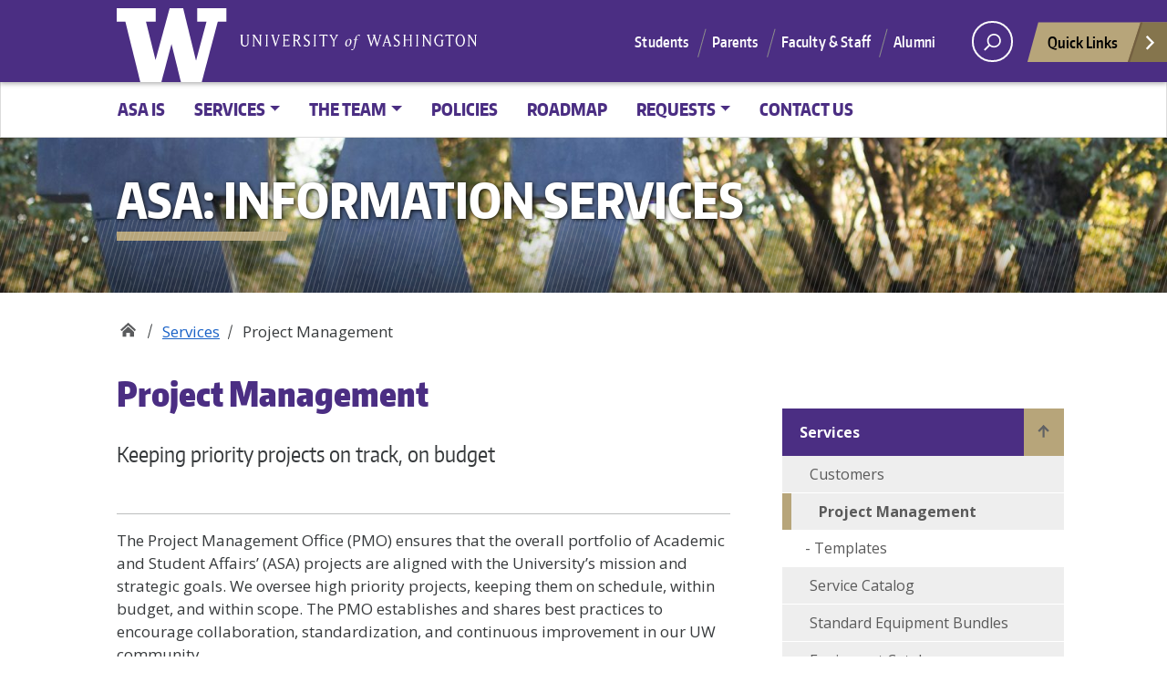

--- FILE ---
content_type: image/svg+xml
request_url: https://asais.uw.edu/wp-content/themes/uw_wp_theme-3.6.3/uw_wp_theme/assets/svg/widgets-sprite.svg
body_size: 2109
content:
<?xml version="1.0" encoding="utf-8"?>
<!-- Generator: Adobe Illustrator 16.0.0, SVG Export Plug-In . SVG Version: 6.00 Build 0)  -->
<!DOCTYPE svg PUBLIC "-//W3C//DTD SVG 1.1//EN" "http://www.w3.org/Graphics/SVG/1.1/DTD/svg11.dtd">
<svg version="1.1" id="Layer_1" xmlns="http://www.w3.org/2000/svg" xmlns:xlink="http://www.w3.org/1999/xlink" x="0px" y="0px"
	 width="612px" height="792px" viewBox="0 0 612 792" enable-background="new 0 0 612 792" xml:space="preserve">
<g>
	
		<rect x="2.634" y="6.101" fill="none" stroke="#010101" stroke-width="1.1583" stroke-miterlimit="10" width="17.76" height="12.385"/>
	<polyline fill="none" stroke="#010101" stroke-width="1.1583" stroke-miterlimit="10" points="2.634,6.101 11.515,14.981 
		20.395,6.101 	"/>
	<line fill="none" stroke="#010101" stroke-width="1.1583" stroke-miterlimit="10" x1="8.853" y1="12.267" x2="2.634" y2="18.486"/>
	
		<line fill="none" stroke="#010101" stroke-width="1.1583" stroke-miterlimit="10" x1="20.395" y1="18.486" x2="14.166" y2="12.258"/>
</g>
<path fill="#010101" d="M19.48,48.622c-0.576-0.383-1.04-0.736-1.498-1.083c-0.417-0.318-0.85-0.646-1.302-0.935
	c-1.062-0.676-2.161-0.673-2.837,0.003c-0.302,0.303-0.584,0.477-0.739,0.55c-0.41-0.265-1.523-1.13-2.579-2.186l-0.044-0.045
	c-1.059-1.057-1.921-2.169-2.185-2.579c0.07-0.15,0.24-0.423,0.54-0.723c0.697-0.697,0.703-1.758,0.016-2.839
	c-0.289-0.452-0.615-0.883-0.93-1.3c-0.337-0.447-0.686-0.909-1.074-1.49c-0.104-0.156-0.215-0.293-0.332-0.41
	c-0.354-0.354-0.777-0.54-1.228-0.54c-0.477,0-0.811,0.203-0.921,0.281l-1.469,1.459c-0.917,0.916-1.336,1.762-0.766,3.375
	c0.525,1.489,3.124,5.562,5.333,7.771l0.053,0.054c2.221,2.22,6.304,4.828,7.792,5.354c0.527,0.186,0.954,0.272,1.344,0.272
	c0.725,0,1.339-0.304,2.053-1.018l1.421-1.423l0.062-0.076c0.25-0.387,0.51-1.333-0.299-2.144
	C19.774,48.837,19.635,48.726,19.48,48.622z M19.315,50.482l-1.361,1.362c-0.458,0.457-0.8,0.705-1.304,0.705
	c-0.264,0-0.576-0.067-0.986-0.212c-1.211-0.427-5.167-2.876-7.393-5.103L8.217,47.18c-2.213-2.212-4.653-6.16-5.081-7.371
	c-0.394-1.117-0.226-1.527,0.515-2.269l1.365-1.364c0.053-0.028,0.147-0.066,0.266-0.066c0.167,0,0.329,0.076,0.481,0.229
	c0.068,0.069,0.135,0.152,0.199,0.247c0.404,0.605,0.779,1.104,1.116,1.548c0.331,0.438,0.615,0.816,0.876,1.226
	c0.192,0.302,0.59,1.053,0.129,1.514c-0.452,0.452-0.953,1.152-0.874,1.635c0.07,0.43,1.436,2.088,2.52,3.171l0.044,0.044
	c1.085,1.085,2.743,2.452,3.173,2.521c0.481,0.08,1.208-0.442,1.651-0.885c0.14-0.14,0.312-0.208,0.525-0.208
	c0.382,0,0.782,0.219,0.987,0.35c0.408,0.258,0.787,0.546,1.225,0.879l0.025,0.018c0.437,0.333,0.933,0.708,1.532,1.108
	c0.096,0.064,0.179,0.131,0.247,0.199C19.47,50.039,19.38,50.349,19.315,50.482z M17.657,38.243c1.189,1.189,2.023,2.699,2.41,4.367
	l0.027,0.118l1.061-0.136l-0.032-0.142c-0.425-1.895-1.364-3.609-2.713-4.96c-1.504-1.502-3.429-2.482-5.569-2.831l-0.137-0.023
	l-0.134,1.056l0.126,0.021C14.605,36.031,16.32,36.906,17.657,38.243z M16.225,39.675c0.873,0.874,1.503,1.979,1.824,3.196
	l0.029,0.113l1.061-0.135l-0.035-0.146c-0.359-1.441-1.094-2.748-2.125-3.78c-1.184-1.183-2.701-1.961-4.391-2.253l-0.137-0.023
	l-0.135,1.055l0.125,0.022C13.897,37.982,15.207,38.658,16.225,39.675z M14.792,41.109c0.566,0.565,0.979,1.248,1.226,2.027
	l0.033,0.105l1.068-0.135l-0.044-0.15c-0.292-1.001-0.806-1.876-1.531-2.601c-0.864-0.865-1.974-1.444-3.211-1.677l-0.139-0.026
	l-0.134,1.056l0.122,0.025C13.188,39.931,14.091,40.407,14.792,41.109z"/>
<g>
	<path fill="#FFFFFF" d="M2.931,72.733c0.435,0,0.787-0.352,0.787-0.787v-4.394l6.917,6.917c0.153,0.154,0.355,0.231,0.557,0.231
		c0.201,0,0.402-0.077,0.556-0.231c0.308-0.307,0.308-0.805,0-1.112L4.83,66.44h4.394c0.435,0,0.787-0.353,0.787-0.787
		c0-0.434-0.353-0.786-0.787-0.786H2.931c-0.435,0-0.787,0.352-0.787,0.786v6.293C2.145,72.381,2.497,72.733,2.931,72.733z"/>
	<path fill="#FFFFFF" d="M2.931,86.893h6.293c0.435,0,0.787-0.352,0.787-0.787c0-0.434-0.353-0.787-0.787-0.787H4.83l6.917-6.917
		c0.308-0.307,0.308-0.805,0-1.112c-0.307-0.307-0.806-0.307-1.112,0l-6.917,6.917v-4.394c0-0.435-0.352-0.787-0.787-0.787
		s-0.787,0.352-0.787,0.787v6.292C2.145,86.541,2.497,86.893,2.931,86.893z"/>
	<path fill="#FFFFFF" d="M26.53,79.026c-0.434,0-0.787,0.352-0.787,0.787v4.394l-6.917-6.917c-0.307-0.307-0.805-0.307-1.112,0
		c-0.307,0.307-0.307,0.806,0,1.112l6.917,6.917h-4.394c-0.435,0-0.787,0.353-0.787,0.787c0,0.435,0.352,0.787,0.787,0.787h6.293
		c0.435,0,0.787-0.352,0.787-0.787v-6.292C27.316,79.378,26.964,79.026,26.53,79.026z"/>
	<path fill="#FFFFFF" d="M26.53,64.867h-6.293c-0.435,0-0.787,0.352-0.787,0.786c0,0.435,0.352,0.787,0.787,0.787h4.394
		l-6.917,6.917c-0.307,0.307-0.307,0.805,0,1.112c0.153,0.154,0.355,0.231,0.556,0.231c0.201,0,0.402-0.077,0.556-0.231l6.917-6.917
		v4.394c0,0.435,0.353,0.787,0.787,0.787c0.435,0,0.787-0.352,0.787-0.787v-6.293C27.316,65.219,26.964,64.867,26.53,64.867z"/>
</g>
<g>
	<path fill="#FFFFFF" d="M9.207,105.414h-1.96c-0.418,0-0.758,0.339-0.758,0.758c0,0.418,0.339,0.758,0.758,0.758h4.548v-4.548
		c0-0.419-0.339-0.758-0.757-0.758c-0.419,0-0.759,0.339-0.759,0.758v1.96l-6.286-6.286c-0.295-0.296-0.776-0.296-1.073,0
		c-0.295,0.296-0.295,0.775,0,1.071L9.207,105.414z"/>
	<path fill="#FFFFFF" d="M20.448,111.479h1.96c0.419,0,0.758-0.339,0.758-0.758c0-0.419-0.339-0.758-0.758-0.758h-4.548v4.549
		c0,0.418,0.338,0.757,0.757,0.757s0.758-0.339,0.758-0.757v-1.96l6.287,6.286c0.147,0.148,0.341,0.222,0.536,0.222
		c0.195,0,0.389-0.074,0.536-0.222c0.297-0.296,0.297-0.775,0-1.072L20.448,111.479z"/>
	<path fill="#FFFFFF" d="M3.457,119.06c0.194,0,0.388-0.074,0.536-0.222l6.286-6.286v1.96c0,0.418,0.34,0.757,0.759,0.757
		c0.418,0,0.757-0.339,0.757-0.757v-4.549H7.247c-0.418,0-0.758,0.339-0.758,0.758c0,0.418,0.339,0.758,0.758,0.758h1.96
		l-6.287,6.287c-0.295,0.296-0.295,0.775,0,1.072C3.068,118.985,3.262,119.06,3.457,119.06z"/>
	<path fill="#FFFFFF" d="M25.663,98.056l-6.287,6.286v-1.96c0-0.419-0.339-0.758-0.758-0.758s-0.757,0.339-0.757,0.758v4.548h4.548
		c0.419,0,0.758-0.339,0.758-0.758c0-0.419-0.339-0.758-0.758-0.758h-1.96l6.286-6.287c0.297-0.296,0.297-0.775,0-1.071
		C26.44,97.759,25.958,97.759,25.663,98.056z"/>
</g>
</svg>


--- FILE ---
content_type: text/javascript
request_url: https://asais.uw.edu/wp-content/themes/uw_wp_theme-3.6.3/uw_wp_theme/js/sidebar-nav.js?ver=3.6.3
body_size: -242
content:
"use strict";var sidebarNav,topLevelNavItem;document.querySelector("nav#desktop-relative")&&(sidebarNav=document.querySelector("nav#desktop-relative"),topLevelNavItem=document.querySelector("#desktop-relative ul ul li:first-child a"),sidebarNav.setAttribute("aria-label",topLevelNavItem.textContent));

--- FILE ---
content_type: text/javascript
request_url: https://asais.uw.edu/wp-content/themes/uw_wp_theme-3.6.3/uw_wp_theme/js/keyboard-navmenu.js?ver=3.6.3
body_size: 1171
content:
"use strict";function _createForOfIteratorHelper(e,r){var t,a,n,s,o="undefined"!=typeof Symbol&&e[Symbol.iterator]||e["@@iterator"];if(o)return a=!(t=!0),{s:function(){o=o.call(e)},n:function(){var e=o.next();return t=e.done,e},e:function(e){a=!0,n=e},f:function(){try{t||null==o.return||o.return()}finally{if(a)throw n}}};if(Array.isArray(e)||(o=_unsupportedIterableToArray(e))||r&&e&&"number"==typeof e.length)return o&&(e=o),s=0,{s:r=function(){},n:function(){return s>=e.length?{done:!0}:{done:!1,value:e[s++]}},e:function(e){throw e},f:r};throw new TypeError("Invalid attempt to iterate non-iterable instance.\nIn order to be iterable, non-array objects must have a [Symbol.iterator]() method.")}function _unsupportedIterableToArray(e,r){var t;if(e)return"string"==typeof e?_arrayLikeToArray(e,r):"Map"===(t="Object"===(t=Object.prototype.toString.call(e).slice(8,-1))&&e.constructor?e.constructor.name:t)||"Set"===t?Array.from(e):"Arguments"===t||/^(?:Ui|I)nt(?:8|16|32)(?:Clamped)?Array$/.test(t)?_arrayLikeToArray(e,r):void 0}function _arrayLikeToArray(e,r){(null==r||r>e.length)&&(r=e.length);for(var t=0,a=new Array(r);t<r;t++)a[t]=e[t];return a}!function(o){var e=document.querySelectorAll(".top-level-nav.button");if(e){var t,r=_createForOfIteratorHelper(e);try{for(r.s();!(t=r.n()).done;)!function(){var r=t.value,e=r.querySelector("a");e.addEventListener("focusin",function(e){r.classList.add("button-fw")}),e.addEventListener("mouseenter",function(e){r.classList.add("button-fw")}),e.addEventListener("focusout",function(e){r.classList.remove("button-fw")}),e.addEventListener("mouseleave",function(e){r.classList.remove("button-fw")})}()}catch(e){r.e(e)}finally{r.f()}}if(document.querySelector("ul.navbar-nav")){var a,n=_createForOfIteratorHelper(document.querySelector("ul.navbar-nav").children);try{for(n.s();!(a=n.n()).done;){var s=a.value,i=s.innerText.toLowerCase().replace(/[^A-Za-z0-9]/g,"");s.querySelector("ul")&&(s.querySelector("a").setAttribute("aria-controls","nav-"+i),s.querySelector("ul").id="nav-"+i)}}catch(e){n.e(e)}finally{n.f()}o(".menu-item").on("keydown",function(e){var r,t=o(this).closest(".top-level-nav"),a=o(e.currentTarget),n=a.closest(".dropdown"),s=a.closest(".dropdown-menu");switch(e.code){case"ArrowDown":case"ArrowRight":r=t.nextAll("li"),e.preventDefault(),e.stopPropagation(),a.hasClass("top-level-nav")&&a.hasClass("show")?n.find("li").first().find("a").first().trigger("focus"):a.hasClass("top-level-nav")?r.first().find("a").first().trigger("focus"):!a.hasClass("top-level-nav")&&a.parents().hasClass("megamenu-nav")?a.parents().hasClass("depth-1")?(a.parent().children("li").last().parent().parent().next("li").find("a").first().trigger("focus"),a.next("li").find("a").trigger("focus")):a.parents().hasClass("depth-0")&&!a.children().hasClass("depth-1")?a.next("li").find("a").trigger("focus"):a.parents().hasClass("depth-0")&&!a.parents().hasClass("depth-1")&&a.find("ul li").first().find("a").trigger("focus"):a.next("li").find("a").trigger("focus");break;case"ArrowUp":case"ArrowLeft":r=t.prevAll("li"),e.preventDefault(),e.stopPropagation(),a.hasClass("top-level-nav")?(r.first().find("a").first().trigger("focus"),o(".dropdown-menu").removeClass("show"),o(".dropdown").removeClass("show")):!a.hasClass("top-level-nav")&&a.parents().hasClass("megamenu-nav")?a.parents().hasClass("depth-1")?(a.parent().children("li").first().parent().parent().find("a").first().trigger("focus"),a.prev("li").find("a").trigger("focus")):a.parents().hasClass("depth-0")&&!a.children().hasClass("depth-1")?a.prev("li").find("a").trigger("focus"):a.parents().hasClass("depth-0")&&!a.parents().hasClass("depth-1")&&a.prev("li").find("a").last().trigger("focus"):a.prev("li").find("a").trigger("focus");break;case"Space":e.preventDefault(),e.stopPropagation(),a.hasClass("top-level-nav")&&a.hasClass("dropdown")?(a.toggleClass("show"),a.find("ul").toggleClass("show"),a.find("ul").hasClass("show")?a.find(".dropdown-toggle").attr("aria-expanded","true"):a.find(".dropdown-toggle").attr("aria-expanded","false")):(a.hasClass("top-level-nav")&&a.hasClass("dropdown"),o("a").removeAttr("aria-current"),a.find("a").first().trigger("focus").attr("aria-current","page"));break;case"Home":e.preventDefault(),e.stopPropagation(),a.hasClass("top-level-nav")?t.parent().children("li").first().find("a").trigger("focus"):a.parents().hasClass("classic-menu-nav")?s.children("li").first().find("a").trigger("focus"):a.parents().hasClass("megamenu-nav")&&s.find(".row").first().find("li").first().find("a").first().trigger("focus");break;case"End":e.preventDefault(),e.stopPropagation(),a.hasClass("top-level-nav")?t.parent().children("li").last().find("a").trigger("focus"):a.parents().hasClass("classic-menu-nav")?s.children("li").last().find("a").trigger("focus"):a.parents().hasClass("megamenu-nav")&&s.find(".row").last().find("li").last().find("a").last().trigger("focus")}})}}(jQuery);